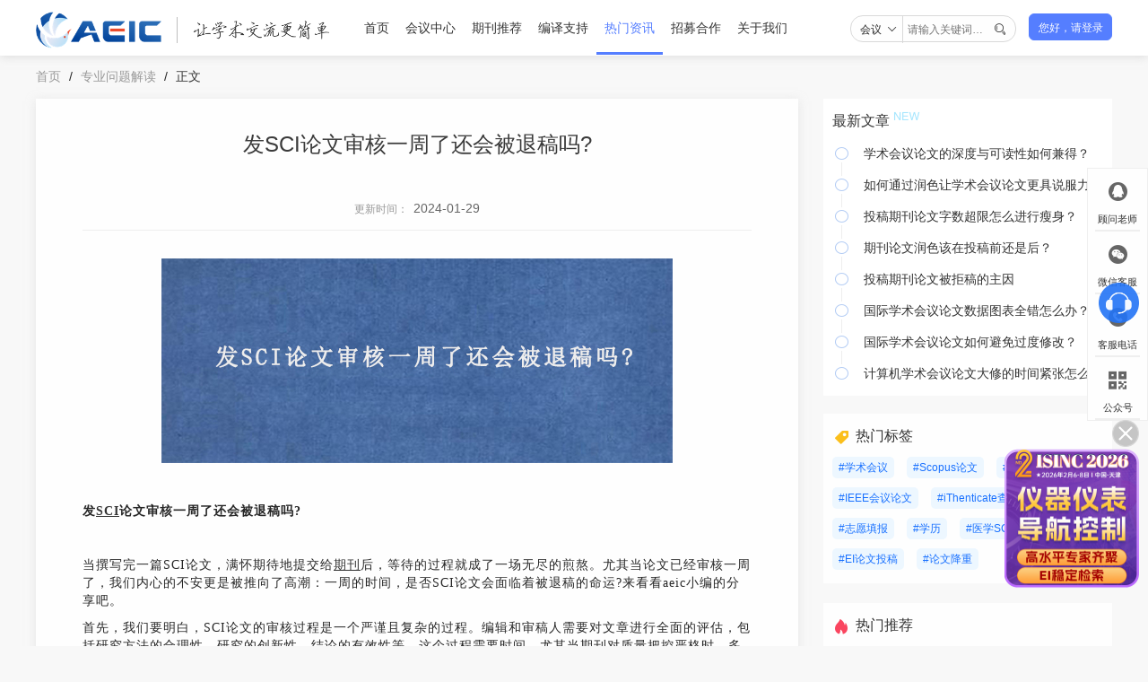

--- FILE ---
content_type: text/html;charset=UTF-8
request_url: https://www.keoaeic.org/unscramble_major/32154.html
body_size: 6729
content:
<!DOCTYPE html>
<html>
<head>
    <meta charset="utf-8"/>
    <meta http-equiv="X-UA-Compatible" content="IE=edge,chrome=1">
    <meta name="viewport" content="width=device-width, initial-scale=1">
    <link rel="shortcut icon" href="https://file.keoaeic.org/static/pc/assets/favicon.ico" type="image/x-icon" />
    <title>发SCI论文审核一周了还会被退稿吗? - AEIC学术交流中心</title>
    <meta name="keywords" content="发SCI论文审核一周了还会被退稿吗?"/>
    <meta name="description" content="当撰写完一篇SCI论文，满怀期待地提交给期刊后，等待的过程就成了一场无尽的煎熬。尤其当论文已经审核一周了，我们内心的不安更是被推向了高潮：一周的时间，是否SCI论文会面临着被退稿的命运?来看看aeic小编的分享吧。"/>

    <link rel="stylesheet" href="https://file.keoaeic.org/static/pc/css/reset.css">
    <link rel="stylesheet" href="https://file.keoaeic.org/static/pc/css/common.css?v=1.0.4">
    <link rel="stylesheet" href="https://file.keoaeic.org/static/pc/css/iehead_foot.css?v=1.0.7">
    <link rel="stylesheet" href="https://file.keoaeic.org/static/pc/css/selectSearch.css?v=1.0.2">
    <link rel="stylesheet" href="https://file.keoaeic.org/static/pc/css/news.css?v=1.0.1">
    <link rel="stylesheet" href="https://file.keoaeic.org/static/pc/js/layui/css/layui.css">
    <!--[if IE]>
    <link rel="stylesheet" href="https://file.keoaeic.org/static/pc/css/iepage.css">
    <link rel="stylesheet" href="https://file.keoaeic.org/static/pc/css/iereview.css">
    <link rel="stylesheet" href="https://file.keoaeic.org/static/pc/css/head_foot.css">
    <link rel="stylesheet" href="https://file.keoaeic.org/static/pc/css/ienews.css">
    <link rel="stylesheet" href="https://file.keoaeic.org/static/pc/css/iegoods.css">
    <link rel="stylesheet" href="https://file.keoaeic.org/static/pc/css/iecooprMain.css">
    <link rel="stylesheet" href="https://file.keoaeic.org/static/pc/css/ienewsRecommend.css">
    <![endif]-->
    <meta name="applicable-device" content="pc">
    <meta name="mobile-agent" content="format=html5;url=https://mip.keoaeic.org/unscramble_major/32154.html">
    <meta name="mobile-agent" content="format=xhtml;url=https://mip.keoaeic.org/unscramble_major/32154.html">
    <meta name="mobile-agent" content="format=wml;url=https://mip.keoaeic.org/unscramble_major/32154.html">
    <link rel="alternate" media="only screen and (max-width: 640px)" href="https://mip.keoaeic.org/unscramble_major/32154.html">
</head>
<body>
<div class="page-en">

<div class="ieTips" style="display:none">
    <div class="ieContainer c-333 fs12">
        <img src="https://file.keoaeic.org/static/pc/images/head/warnTiip.png" alt="logo" class="">
        <span class="imgWrap ml5">
        您当前浏览器版本过低，为了不影响您的使用，建议您使用最新的谷歌浏览器、火狐浏览器、 360浏览器，更换浏览器后使用更流畅！（注意！双核浏览器请切换为极速模式）
        </span>
    </div>
</div>
<div class="head">
    <div class="header-content" id="header-content">
        <div class="head-fixed" id="head-fixed">
            <ul class="layui-nav" id="layLogo">
                <a href="/"><img src="https://file.keoaeic.org/static/pc/images/common/logoAEIC.png?v=1.0.1" alt="logo" class="logoAEIC">
                    <img src="https://file.keoaeic.org/static/pc/images/head/logoTxt.png" alt="logo" class="logoTxt"></a>
            </ul>
            <ul class="layui-nav" id="layui-nav">
                <li class="layui-nav-item  " data-param="3">
                    <a href="/">首页</a>
                </li>
                    <li class="layui-nav-item" data-param="3">
                        <a href="/meeting.html"> 会议中心 </a>
                            <dl class="layui-nav-child">
                                    <dd><a href="/meeting.html"> 会议中心 </a></dd>
                                    <dd><a href="/review.html"> 往期会议 </a></dd>
                            </dl>
                    </li>
                    <li class="layui-nav-item" data-param="3">
                        <a href="/journals.html"> 期刊推荐 </a>
                    </li>
                    <li class="layui-nav-item" data-param="3">
                        <a href="/compilation.html"> 编译支持 </a>
                    </li>
                    <li class="layui-nav-item layui-this" data-param="3">
                        <a href="/consultation.html"> 热门资讯 </a>
                            <dl class="layui-nav-child">
                                    <dd><a href="/consultation.html"> 学术动态 </a></dd>
                                    <dd><a href="/news.html"> AEIC快讯 </a></dd>
                                    <dd><a href="/humanities.html"> 学科动态 </a></dd>
                                    <dd><a href="/journal_skills.html"> 学术知识 </a></dd>
                                    <dd><a href="/scholar.html"> 观点访谈 </a></dd>
                                    <dd><a href="/communicate.html"> 学术交流 </a></dd>
                            </dl>
                    </li>
                    <li class="layui-nav-item" data-param="3">
                        <a href="/cooperation.html"> 招募合作 </a>
                            <dl class="layui-nav-child">
                                    <dd><a href="/guests.html"> 主讲嘉宾招募 </a></dd>
                                    <dd><a href="/committee.html"> 组委会招募 </a></dd>
                                    <dd><a href="/media.html"> 媒体资源合作 </a></dd>
                                    <dd><a href="/reviewers.html"> 审稿专家招募 </a></dd>
                            </dl>
                    </li>
                    <li class="layui-nav-item" data-param="3">
                        <a href="/introduction.html"> 关于我们 </a>
                            <dl class="layui-nav-child">
                                    <dd><a href="/introduction.html"> AEIC简介 </a></dd>
                                    <dd><a href="/contribute.html"> 常见问题 </a></dd>
                                    <dd><a href="/contact.html"> 联系我们 </a></dd>
                            </dl>
                    </li>


            </ul>
            <div class="meetSearch">
                <div class="selectBox">
                  <p class="choose flexBox">
                    <span class="chooseVal">会议</span>
                    <span class="ml3"><i class="layui-icon" style="font-size: 12px; color: #333333;">&#xe61a;</i></span>
                  </p>
                  <ul class="chooseOp">
                    <li class="question addbg">会议</li>
                    <li class="question">资讯</li>
                  </ul>
                </div>
                <input class="searcgTxt" type="text" name="title" id="code" value="" placeholder="请输入关键词…">
                <i class="layui-icon layui-icon-search searcgBtn" style="font-size: 14px;"></i>
            </div>
            <div class="login" id="login">
                <span class="login-name">您好，请登录</span>
            </div>
            <div id="info" class="info">
                <img src="" alt="logo" id="nickImg" class="nickImg ">
                <span class="nickName oneLine" id="nickName"></span>
            </div>
        </div>
    </div>
</div>
<script src="https://file.keoaeic.org/static/pc/js/moment.js"></script>
<script src="https://file.keoaeic.org/static/pc/js/jquery-1.12.1.min.js"></script>
<script src="https://file.keoaeic.org/static/pc/js/common.js?v=1.0.1"></script>







<div class="pt15 pb15">
    <div class="aisBreadcrumb page-container">
        <a href="/">首页</a>
        <span class="breadGt">/</span>
        <a href="/unscramble_major.html">专业问题解读</a>
        <span class="breadGt">/</span>
        <a><cite>正文</cite></a>
    </div>
</div>

<!--详情-->
<link rel="stylesheet" href="https://file.keoaeic.org/static/pc/css/newsRecommend.css?v=1.0.2">
<div class="de-container">
    <div class="de-left">
        <div class="de-lefts">
            <div class="newsDetail">
                <div class="newsDetailTitle">
                    <h3>发SCI论文审核一周了还会被退稿吗?</h3>
                    <p>更新时间：<span>2024-01-29</span></p>
                </div>
                <div class="newsDetailContent">
                    <p style="text-align: center; margin-bottom: 10px;"><strong><img src="https://file.keoaeic.org/keo/editor/202401/363240129092920827.jpg" alt="发SCI论文审核一周了还会被退稿吗?" width="570" height="228" border="0" vspace="0" style="width: 570px; height: 228px;"/></strong></p><p style="text-align: left; margin-bottom: 10px;"><strong><br/></strong></p><p style="text-align: left; margin-bottom: 10px;"><strong>发<a href="https://www.keoaeic.org/meeting?keyword=SCI" target="_blank" class="article_anchor">SCI</a>论文审核一周了还会被退稿吗?</strong></p><p style="text-align: left; margin-bottom: 10px;"><br/></p><p style="text-align: left; margin-bottom: 10px;">当撰写完一篇SCI论文，满怀期待地提交给<a href="https://www.keoaeic.org/journals.html" target="_blank" class="article_anchor">期刊</a>后，等待的过程就成了一场无尽的煎熬。尤其当论文已经审核一周了，我们内心的不安更是被推向了高潮：一周的时间，是否SCI论文会面临着被退稿的命运?来看看aeic小编的分享吧。</p><p style="text-align: left; margin-bottom: 10px;">首先，我们要明白，SCI论文的审核过程是一个严谨且复杂的过程。编辑和审稿人需要对文章进行全面的评估，包括研究方法的合理性、研究的创新性、结论的有效性等。这个过程需要时间，尤其当期刊对质量把控严格时，多几天的审核是很正常的。所以，当我们发现论文审核超过了一周，不必过于焦虑，这并不一定意味着文章会被退稿。</p><p style="text-align: left; margin-bottom: 10px;">但话说回来，审核时间的长短并不是决定文章是否被退稿的唯一因素。我们还需要审视文章的内容和质量。如果文章的研究设计有缺陷、数据存在明显错误或者结论不够有力，那么无论审核时间多长，它都有可能被退稿。因此，我们需要确保我们的文章在内容上无懈可击。</p><p style="text-align: left; margin-bottom: 10px;">此外，期刊的选择也是一个关键因素。不同的期刊有不同的审稿标准和周期。如果选择的期刊与我们的文章匹配度不高，或者期刊的审稿速度较慢，这都可能导致审核时间延长，甚至被退稿。因此，在选择期刊时，我们需要充分了解它的投稿指南和审稿流程，以确保我们的文章能够顺利通过审核。</p><p style="text-align: left; margin-bottom: 10px;">所以，SCI论文审核一周了，是否会被退稿，这是一个涉及到多方面因素的复杂问题。我们需要耐心等待，同时审视我们文章的内容和质量，以及选择的期刊是否合适。记住，无论结果如何，这都是我们科研道路上的一次历练。只要我们坚持下去，总会有一天在SCI的殿堂里留下我们的足迹。在这之前，让我们以更平和的心态去面对这场等待吧。</p><p style="text-align: left; margin-bottom: 10px;">以上就是aeic小编的相关知识分享了，如果需要了解更多的相关内容，可以进入aeic网站内搜索关键词或联系站内小编。</p><p><br/></p>
                </div>
            </div>
            <div class="newsDetailNext">
                <div class="newsRecommend_up">
                    <div class="newsRecommend_up_list">
                            <a class="newsRecommend_up_title oneLine"
                               href="../unscramble_major/32153.html">SCI论文的录用日期和发表日期区别</a>
                            <div class="newsRecommend_up_more">
                                <span>2024-01-29</span>
                                <a href="../unscramble_major/32153.html">上一篇</a>
                            </div>

                    </div>
                    <div class="newsRecommend_up_list">
                            <a class="newsRecommend_up_title oneLine"
                               href="../unscramble_major/32155.html">什么方法可以鉴别SCI论文的套刊?</a>
                            <div class="newsRecommend_up_more">
                                <span>2024-01-29</span>
                                <a href="../unscramble_major/32155.html">下一篇</a>
                            </div>

                    </div>


                </div>

            </div>

        </div>

        <div>




<div class="newsRecommend de-left">
    <div class="newsRecommend_down">
        <h4>相关阅读</h4>
        <ul class="newsRecommend_wrap">
                <li class="newsRecommend_item">
                    <a href="../unscramble_major/4221.html">
                        <img src="https://file.keoaeic.org/storage/ImgUpload/20190906/6a21f08ae94dc2b69f9908344bb44391.jpg"/>
                        <div class="newsRecommend_item_title twoLine">请假条格式</div>
                    </a>
                </li>
                <li class="newsRecommend_item">
                    <a href="../unscramble_major/14668.html">
                        <img src="https://file.keoaeic.org/keo/common/202109/330210927104100372.jpg"/>
                        <div class="newsRecommend_item_title twoLine">大写的一到十怎么写</div>
                    </a>
                </li>
                <li class="newsRecommend_item">
                    <a href="../unscramble_major/13884.html">
                        <img src="https://file.keoaeic.org/upload_path/post/202108/ae45026fdbe.jpg"/>
                        <div class="newsRecommend_item_title twoLine">入党申请书格式</div>
                    </a>
                </li>
                <li class="newsRecommend_item">
                    <a href="../unscramble_major/3625.html">
                        <img src="https://file.keoaeic.org/storage/ImgUpload/20190726/b4b61696cdeb2819eaa0e93d2cf4b378.jpg"/>
                        <div class="newsRecommend_item_title twoLine">申请报告格式</div>
                    </a>
                </li>
                <li class="newsRecommend_item">
                    <a href="../unscramble_major/3901.html">
                        <img src="https://file.keoaeic.org/storage/ImgUpload/20190814/96126e1a5e8e667330fd3acade20710f.jpg"/>
                        <div class="newsRecommend_item_title twoLine">韵母有哪些</div>
                    </a>
                </li>
                <li class="newsRecommend_item">
                    <a href="../unscramble_major/4232.html">
                        <img src="https://file.keoaeic.org/storage/ImgUpload/20190909/2b9d6406689cbfe55d174999a6df36e4.jpg"/>
                        <div class="newsRecommend_item_title twoLine">新闻稿格式</div>
                    </a>
                </li>
        </ul>
    </div>
</div>



        </div>
    </div>
<div class="de-right">
    <div class="de-right-hot">
          <div>
            <span class="hot-title">最新文章</span>
            <img src="https://file.keoaeic.org/static/pc/images/new.png" class="icon" />
          </div>
          <ul class="layui-timeline">
                <li class="layui-timeline-item">
                    <a href="../unscramble_major/52139.html">
                        <i class="layui-icon layui-timeline-axis">&#xe63f;</i>
                        学术会议论文的深度与可读性如何兼得？
                    </a>
                </li>
                <li class="layui-timeline-item">
                    <a href="../unscramble_major/52138.html">
                        <i class="layui-icon layui-timeline-axis">&#xe63f;</i>
                        如何通过润色让学术会议论文更具说服力？
                    </a>
                </li>
                <li class="layui-timeline-item">
                    <a href="../unscramble_major/52137.html">
                        <i class="layui-icon layui-timeline-axis">&#xe63f;</i>
                        投稿期刊论文字数超限怎么进行瘦身？
                    </a>
                </li>
                <li class="layui-timeline-item">
                    <a href="../unscramble_major/52136.html">
                        <i class="layui-icon layui-timeline-axis">&#xe63f;</i>
                        期刊论文润色该在投稿前还是后？
                    </a>
                </li>
                <li class="layui-timeline-item">
                    <a href="../unscramble_major/52135.html">
                        <i class="layui-icon layui-timeline-axis">&#xe63f;</i>
                        投稿期刊论文被拒稿的主因
                    </a>
                </li>
                <li class="layui-timeline-item">
                    <a href="../unscramble_major/52134.html">
                        <i class="layui-icon layui-timeline-axis">&#xe63f;</i>
                        国际学术会议论文数据图表全错怎么办？
                    </a>
                </li>
                <li class="layui-timeline-item">
                    <a href="../unscramble_major/52133.html">
                        <i class="layui-icon layui-timeline-axis">&#xe63f;</i>
                        国际学术会议论文如何避免过度修改？
                    </a>
                </li>
                <li class="layui-timeline-item">
                    <a href="../unscramble_major/52132.html">
                        <i class="layui-icon layui-timeline-axis">&#xe63f;</i>
                        计算机学术会议论文大修的时间紧张怎么办？
                    </a>
                </li>
        </ul>
    </div>

    <div class="de-right-tags mt20 mb22">
        <div class="flexTitle">
            <img src="https://file.keoaeic.org/static/pc/images/tag.png" class="mr6" />
            <span class="fs16 c-333">热门标签</span>
        </div>
        <div class="mt12">
                <a href="../tags/2" target="_blank" class="newsTag">
                    #学术会议
                </a>
                <a href="../tags/20" target="_blank" class="newsTag">
                    #Scopus论文
                </a>
                <a href="../tags/19" target="_blank" class="newsTag">
                    #CPCI论文
                </a>
                <a href="../tags/11" target="_blank" class="newsTag">
                    #IEEE会议论文
                </a>
                <a href="../tags/8" target="_blank" class="newsTag">
                    #iThenticate查重
                </a>
                <a href="../tags/6" target="_blank" class="newsTag">
                    #志愿填报
                </a>
                <a href="../tags/18" target="_blank" class="newsTag">
                    #学历
                </a>
                <a href="../tags/17" target="_blank" class="newsTag">
                    #医学SCI论文
                </a>
                <a href="../tags/9" target="_blank" class="newsTag">
                    #EI论文投稿
                </a>
                <a href="../tags/16" target="_blank" class="newsTag">
                    #论文降重
                </a>
        </div>
    </div>


    <div class="de-right-top mb22">
        <div class="flexTitle">
            <img src="https://file.keoaeic.org/static/pc/images/hot.png?v=1.0.1" class="mr6" />
        	<span class="fs16 c-333">热门推荐</span>
        </div>
		<div class="mt12">
                    <img onclick="window.open('https://ais.cn/u/rQjiyy')" src="https://static.ais.cn/resource/common/2025/12/377251211165621571.jpg" class="hot-detail-img"/>
                    <img onclick="window.open('https://ais.cn/u/FZrUnu')" src="https://static.ais.cn/resource/common/2025/12/377251211165757595.jpg" class="hot-detail-img"/>
                    <img onclick="window.open('https://ais.cn/u/euiYfa')" src="https://static.ais.cn/resource/common/2025/12/377251211165714587.jpg" class="hot-detail-img"/>
                    <img onclick="window.open('https://ais.cn/u/2AjmIr')" src="https://static.ais.cn/resource/common/2025/12/377251211165832602.jpg" class="hot-detail-img"/>
        </div>
    </div>
</div>
    <script>
        $(function () {
            function setCookie(key, value, t) {
                var oDate = new Date();
                oDate.setDate(oDate.getDate() + t);
                document.cookie = key + "=" + value + "; expires=" + oDate.toDateString();
            }

            let adPic_a = document.getElementById('adPic_a')
            if (!getCookie('centerPop') && adPic_a) {
                var timer = null
                var centerPop = null
                timer = setTimeout(function () {
                    centerPop = layer.open({
                        type: 1,
                        skin: 'layui-layer-adPic', //样式类名
                        closeBtn: 0, //不显示关闭按钮
                        anim: 2,
                        shadeClose: false, //关闭遮罩关闭
                        content: $('#adPic_a')
                    });
                }, 15000)
                $('.advant_close').click(function () {
                    layer.close(centerPop);
                    setCookie('centerPop', 1, 0)
                    clearTimeout(timer)
                })
            }
        })
    </script>
</div>


<div class="footer">
    <div class="footer-wrap">
        <div class="footer-top">
            <div class="usAeic">
                <div class="aeicLogoDown"><img src="https://file.keoaeic.org/static/pc/images/common/logoAEIC.png" alt=""></div>
                <div class="aeicContent">AEIC学术交流中心（简称“AEIC”），整合全球高校、科研院所及学术机构等专业学术资源，以“忠于学术，服务学者”为理念，致力于科技信息传播、学者科研交流、社会热点深剖等与学术相关交流活动，打造国际学术高端交流平台，让学术交流更简单。</div>


                    <div class="aeiclinks">
                        <div class="linksTxt">友情链接</div>
                        <div class="linksbox">
                                <a href="https://www.ais.cn/" target="_blank">艾思科蓝</a>
                                <a href="https://v.ais.cn/courseDetail/435" target="_blank">基金申报</a>
                                <a href="https://www.cast.org.cn/" target="_blank">中国科学技术协会</a>
                                <a href="https://www.wanfangdata.com.cn/" target="_blank">万方数据库</a>
                                <a href="https://www.cnki.net/" target="_blank">中国知网</a>
                                <a href="http://www.moe.gov.cn/" target="_blank">教育部</a>

                        </div>
                    </div>



            </div>
            <hr class="footHr" />
            <div class="contUs">
                <ul class="contBox contLeft">
                    <h3 class="footdownTit">我们的服务</h3>

                        <li>
                            <a href="/meeting.html">
                                会议中心
                            </a>
                        </li>

                        <li>
                            <a href="/journals.html">
                                期刊推荐
                            </a>
                        </li>

                        <li>
                            <a href="/compilation.html">
                                编译支持
                            </a>
                        </li>

                        <li>
                            <a href="/consultation.html">
                                热门资讯
                            </a>
                        </li>

                        <li>
                            <a href="/cooperation.html">
                                招募合作
                            </a>
                        </li>

                        <li>
                            <a href="/introduction.html">
                                关于我们
                            </a>
                        </li>


                    <li>
                        <a href="/latest.html">
                            最新文章
                        </a>
                    </li>

                </ul>
                <ul class="contBox">
                    <h3 class="footdownTit">关于我们</h3>
                    <li class="contBoxList">
                        <div class="contBoxPic"><img src="https://file.keoaeic.org/static/pc/images/foot/aeicphone.png" alt=""></div>
                        <div class="contBoxlian">
                            <p>服务热线:</p>
                            <p>13922151049</p>
                        </div>
                    </li>
                </ul>
            </div>
            <hr class="footHr" />
            <div class="callCode">
                <h3 class="footdownTit">联系我们</h3>
                <div class="footCode">
                    <div class="footCodeLeft">
                        <div class="codePic"><img src="https://file.keoaeic.org/static/pc/images/common/ma.png" alt=""></div>
                        <p>欢迎关注公众号</p>
                    </div>
                    <div class="footCodeRight" style="margin-left: 59px!important;">
                        <a href="/contribute.html"><img src="https://file.keoaeic.org/static/pc/images/foot/qustion.png" alt=""></a>
                        <a href="/contact.html"><img src="https://file.keoaeic.org/static/pc/images/foot/callus.png" alt=""></a>
                    </div>
                </div>
            </div>
        </div>
    </div>
    <div class="footer-wrap-down">
        <div class="footer-down">
            <p>
                AEIC学术交流中心 版权所有
            </p>
            <p>Copyright © 2014 - 2026 All rights reserved <a href="https://beian.miit.gov.cn" style="color:#ffffff" target="_blank">粤ICP备16087321号</a>  <script type="text/javascript">var cnzz_protocol = (("https:" == document.location.protocol) ? "https://" : "http://");document.write(unescape("%3Cspan id='cnzz_stat_icon_1256555289'%3E%3C/span%3E%3Cscript src='" + cnzz_protocol + "s4.cnzz.com/z_stat.php%3Fid%3D1256555289' type='text/javascript'%3E%3C/script%3E"));</script></p>

        </div>
    </div>
</div>
<script>
    moment().format();
</script>

<!--固定悬浮块-->
<div class="fixed_bottom">
  <img class="foot-img" id="tan" src="https://file.keoaeic.org/static/pc/images/foot/close.png" style="display: none;" />
</div>

<div id="online" class="oneLine">
    <span class="drag"></span>
    <span class="close">X</span>
    <iframe src="" id="onlineIframe" style="width: 800px; height: 600px;border:none;"></iframe>
</div>
<div style="   position: fixed;  right: 10px;  bottom: 360px;  z-index: 1800;">
    <img id="onlineService" style="cursor: pointer;" src="https://file.keoaeic.org/static/pc/images/kf.png" width="45" height="45">
</div>

<div class="bodyfixd">
    <ul class="bodyfixd_li">
        <li class="bodyfixd_li_lists bodyfixd_li_name1">
            <img class="bodyfixd_li_box_logo" src="https://file.keoaeic.org/static/pc/images/common/qq@2x(1).png" alt="">
            <img class="bodyfixd_li_box_act" src="https://file.keoaeic.org/static/pc/images/common/qq@2x.png" alt="">
            <div class="bodyfixd_li_name">顾问老师</div>
            <div class="bodyfixd_li_box">

                <p class="bodyfixd_code" style="width: auto!important;">扫码添加顾问老师</p>
                <img class="bodyfixd_li_box_pic" src="https://file.keoaeic.org/static/pc/images/common/Server.png" alt="">
            </div>
        </li>
        <li class="bodyfixd_li_lists bodyfixd_li_name2">
            <img class="bodyfixd_li_box_logo" src="https://file.keoaeic.org/static/pc/images/common/weixin@2x(1).png" alt="">
            <img class="bodyfixd_li_box_act" src="https://file.keoaeic.org/static/pc/images/common/weixin@2x.png" alt="">
            <div class="bodyfixd_li_name">微信客服</div>
            <div class="bodyfixd_li_box">
                <p class="bodyfixd_code" style="width: auto!important;">扫码添加平台客服</p>
                <img class="bodyfixd_li_box_pic" src="https://file.keoaeic.org/static/pc/images/common/weixinkf.png?v=1.0.1" alt="">
            </div>
        </li>
        <li class="bodyfixd_li_lists bodyfixd_li_name3">
            <img class="bodyfixd_li_box_logo" src="https://file.keoaeic.org/static/pc/images/common/dianhua@2x(1).png" alt="">
            <img class="bodyfixd_li_box_act" src="https://file.keoaeic.org/static/pc/images/common/dianhua@2x.png" alt="">
            <div class="bodyfixd_li_name">客服电话</div>
            <div class="bodyfixd_li_box">
                <p>电话:13922151049</p>
            </div>
        </li>
        <li class="bodyfixd_li_lists bodyfixd_li_name4">
            <img class="bodyfixd_li_box_logo" src="https://file.keoaeic.org/static/pc/images/common/erweima-2@2x(1).png" alt="">
            <img class="bodyfixd_li_box_act" src="https://file.keoaeic.org/static/pc/images/common/erweima-2@2x.png" alt="">
            <div class="bodyfixd_li_name">公众号</div>
            <div class="bodyfixd_li_box">
                <p class="bodyfixd_code">关注AEIC公众号查看更多资讯</p>
                <img class="bodyfixd_li_box_pic" src="https://file.keoaeic.org/static/pc/images/common/ma.png" alt="">
            </div>
        </li>
        <li class="bodyfixd_li_lists fixdUp" id="gotop_btn_top"><a id="gotop_btn"><img src="https://file.keoaeic.org/static/pc/images/common/top.png" alt=""></a></li>
    </ul>
</div>

<script type="text/javascript" src="https://img.ais.cn/thirds/common/stat.js?v=3"></script>

<script>
    var _hmt = _hmt || [];
    (function() {
        var hm = document.createElement("script");
        hm.src = "https://hm.baidu.com/hm.js?461cb347207cfe1e16d6bb6f942c21c1";
        hm.async = true;
        var s = document.getElementsByTagName("script")[0];
        s.parentNode.insertBefore(hm, s);
    })();
</script>




</div>
<script type="application/javascript" src="https://file.keoaeic.org/static/pc/js/layui/layui.js?v=1.0.1"></script>
<script type="application/javascript" src="https://file.keoaeic.org/static/pc/js/flexibility.js"></script>
<script>
    flexibility(document.documentElement);
</script>
</body>
</html>


